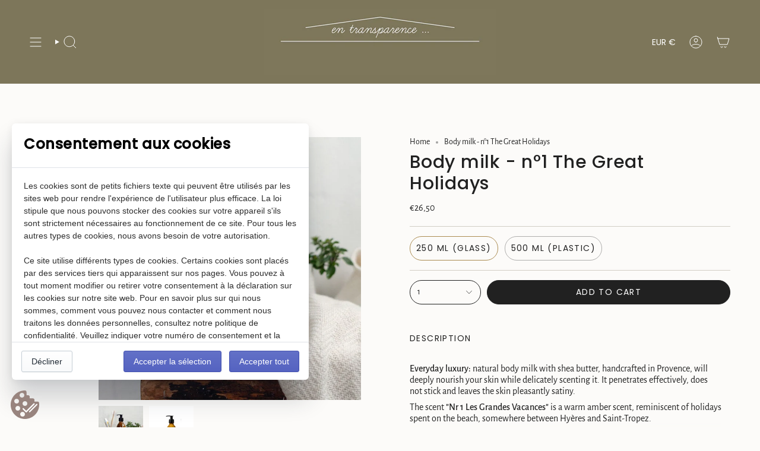

--- FILE ---
content_type: text/html; charset=utf-8
request_url: https://entransparence.fr/en/products/lait-corps-n-1-les-grandes-vacances?section_id=api-product-grid-item
body_size: 858
content:
<div id="shopify-section-api-product-grid-item" class="shopify-section">

<div data-api-content>
<div
    class="grid-item product-item  product-item--centered product-item--outer-text product-item--has-quickbuy "
    id="product-item--api-product-grid-item-6664689975375"
    data-grid-item
    
  >
    <div class="product-item__image double__image" data-product-image>
      <a
        class="product-link"
        href="/en/products/lait-corps-n-1-les-grandes-vacances"
        aria-label="Body milk - n°1 The Great Holidays"
        data-product-link="/en/products/lait-corps-n-1-les-grandes-vacances"
      ><div class="product-item__bg" data-product-image-default><figure class="image-wrapper image-wrapper--cover lazy-image lazy-image--backfill is-loading" style="--aspect-ratio: 1;" data-aos="img-in"
  data-aos-delay="||itemAnimationDelay||"
  data-aos-duration="800"
  data-aos-anchor="||itemAnimationAnchor||"
  data-aos-easing="ease-out-quart"><img src="//entransparence.fr/cdn/shop/products/Sanstitre-22_1024x1024_f8974db0-763b-489d-ae60-56a53400637d.jpg?crop=center&amp;height=1024&amp;v=1642020477&amp;width=1024" alt="" width="1024" height="1024" loading="eager" srcset="//entransparence.fr/cdn/shop/products/Sanstitre-22_1024x1024_f8974db0-763b-489d-ae60-56a53400637d.jpg?v=1642020477&amp;width=136 136w, //entransparence.fr/cdn/shop/products/Sanstitre-22_1024x1024_f8974db0-763b-489d-ae60-56a53400637d.jpg?v=1642020477&amp;width=160 160w, //entransparence.fr/cdn/shop/products/Sanstitre-22_1024x1024_f8974db0-763b-489d-ae60-56a53400637d.jpg?v=1642020477&amp;width=180 180w, //entransparence.fr/cdn/shop/products/Sanstitre-22_1024x1024_f8974db0-763b-489d-ae60-56a53400637d.jpg?v=1642020477&amp;width=220 220w, //entransparence.fr/cdn/shop/products/Sanstitre-22_1024x1024_f8974db0-763b-489d-ae60-56a53400637d.jpg?v=1642020477&amp;width=254 254w, //entransparence.fr/cdn/shop/products/Sanstitre-22_1024x1024_f8974db0-763b-489d-ae60-56a53400637d.jpg?v=1642020477&amp;width=284 284w, //entransparence.fr/cdn/shop/products/Sanstitre-22_1024x1024_f8974db0-763b-489d-ae60-56a53400637d.jpg?v=1642020477&amp;width=292 292w, //entransparence.fr/cdn/shop/products/Sanstitre-22_1024x1024_f8974db0-763b-489d-ae60-56a53400637d.jpg?v=1642020477&amp;width=320 320w, //entransparence.fr/cdn/shop/products/Sanstitre-22_1024x1024_f8974db0-763b-489d-ae60-56a53400637d.jpg?v=1642020477&amp;width=480 480w, //entransparence.fr/cdn/shop/products/Sanstitre-22_1024x1024_f8974db0-763b-489d-ae60-56a53400637d.jpg?v=1642020477&amp;width=528 528w, //entransparence.fr/cdn/shop/products/Sanstitre-22_1024x1024_f8974db0-763b-489d-ae60-56a53400637d.jpg?v=1642020477&amp;width=640 640w, //entransparence.fr/cdn/shop/products/Sanstitre-22_1024x1024_f8974db0-763b-489d-ae60-56a53400637d.jpg?v=1642020477&amp;width=720 720w, //entransparence.fr/cdn/shop/products/Sanstitre-22_1024x1024_f8974db0-763b-489d-ae60-56a53400637d.jpg?v=1642020477&amp;width=960 960w" sizes="500px" fetchpriority="high" class=" is-loading ">
</figure>

<div class="product-item__bg__inner" data-variant-title="250 ml (glass)"><figure class="image-wrapper image-wrapper--cover lazy-image lazy-image--backfill is-loading" style="--aspect-ratio: 1;"><img src="//entransparence.fr/cdn/shop/products/Sanstitre-22_1024x1024_f8974db0-763b-489d-ae60-56a53400637d.jpg?crop=center&amp;height=1024&amp;v=1642020477&amp;width=1024" alt="Body milk - n°1 The Great Holidays" width="1024" height="1024" loading="lazy" srcset="//entransparence.fr/cdn/shop/products/Sanstitre-22_1024x1024_f8974db0-763b-489d-ae60-56a53400637d.jpg?v=1642020477&amp;width=136 136w, //entransparence.fr/cdn/shop/products/Sanstitre-22_1024x1024_f8974db0-763b-489d-ae60-56a53400637d.jpg?v=1642020477&amp;width=160 160w, //entransparence.fr/cdn/shop/products/Sanstitre-22_1024x1024_f8974db0-763b-489d-ae60-56a53400637d.jpg?v=1642020477&amp;width=180 180w, //entransparence.fr/cdn/shop/products/Sanstitre-22_1024x1024_f8974db0-763b-489d-ae60-56a53400637d.jpg?v=1642020477&amp;width=220 220w, //entransparence.fr/cdn/shop/products/Sanstitre-22_1024x1024_f8974db0-763b-489d-ae60-56a53400637d.jpg?v=1642020477&amp;width=254 254w, //entransparence.fr/cdn/shop/products/Sanstitre-22_1024x1024_f8974db0-763b-489d-ae60-56a53400637d.jpg?v=1642020477&amp;width=284 284w, //entransparence.fr/cdn/shop/products/Sanstitre-22_1024x1024_f8974db0-763b-489d-ae60-56a53400637d.jpg?v=1642020477&amp;width=292 292w, //entransparence.fr/cdn/shop/products/Sanstitre-22_1024x1024_f8974db0-763b-489d-ae60-56a53400637d.jpg?v=1642020477&amp;width=320 320w, //entransparence.fr/cdn/shop/products/Sanstitre-22_1024x1024_f8974db0-763b-489d-ae60-56a53400637d.jpg?v=1642020477&amp;width=480 480w, //entransparence.fr/cdn/shop/products/Sanstitre-22_1024x1024_f8974db0-763b-489d-ae60-56a53400637d.jpg?v=1642020477&amp;width=528 528w, //entransparence.fr/cdn/shop/products/Sanstitre-22_1024x1024_f8974db0-763b-489d-ae60-56a53400637d.jpg?v=1642020477&amp;width=640 640w, //entransparence.fr/cdn/shop/products/Sanstitre-22_1024x1024_f8974db0-763b-489d-ae60-56a53400637d.jpg?v=1642020477&amp;width=720 720w, //entransparence.fr/cdn/shop/products/Sanstitre-22_1024x1024_f8974db0-763b-489d-ae60-56a53400637d.jpg?v=1642020477&amp;width=960 960w" sizes="500px" fetchpriority="high" class=" is-loading ">
</figure>
</div><div class="product-item__bg__inner" data-variant-title="500 ml (plastic)"><figure class="image-wrapper image-wrapper--cover lazy-image lazy-image--backfill is-loading" style="--aspect-ratio: 1;"><img src="//entransparence.fr/cdn/shop/products/bodymilk1_1024x1024_8c8677ec-1b16-4ae1-8810-5fe5095be162.jpg?crop=center&amp;height=1024&amp;v=1642020477&amp;width=1024" alt="Body milk - n°1 The Great Holidays" width="1024" height="1024" loading="lazy" srcset="//entransparence.fr/cdn/shop/products/bodymilk1_1024x1024_8c8677ec-1b16-4ae1-8810-5fe5095be162.jpg?v=1642020477&amp;width=136 136w, //entransparence.fr/cdn/shop/products/bodymilk1_1024x1024_8c8677ec-1b16-4ae1-8810-5fe5095be162.jpg?v=1642020477&amp;width=160 160w, //entransparence.fr/cdn/shop/products/bodymilk1_1024x1024_8c8677ec-1b16-4ae1-8810-5fe5095be162.jpg?v=1642020477&amp;width=180 180w, //entransparence.fr/cdn/shop/products/bodymilk1_1024x1024_8c8677ec-1b16-4ae1-8810-5fe5095be162.jpg?v=1642020477&amp;width=220 220w, //entransparence.fr/cdn/shop/products/bodymilk1_1024x1024_8c8677ec-1b16-4ae1-8810-5fe5095be162.jpg?v=1642020477&amp;width=254 254w, //entransparence.fr/cdn/shop/products/bodymilk1_1024x1024_8c8677ec-1b16-4ae1-8810-5fe5095be162.jpg?v=1642020477&amp;width=284 284w, //entransparence.fr/cdn/shop/products/bodymilk1_1024x1024_8c8677ec-1b16-4ae1-8810-5fe5095be162.jpg?v=1642020477&amp;width=292 292w, //entransparence.fr/cdn/shop/products/bodymilk1_1024x1024_8c8677ec-1b16-4ae1-8810-5fe5095be162.jpg?v=1642020477&amp;width=320 320w, //entransparence.fr/cdn/shop/products/bodymilk1_1024x1024_8c8677ec-1b16-4ae1-8810-5fe5095be162.jpg?v=1642020477&amp;width=480 480w, //entransparence.fr/cdn/shop/products/bodymilk1_1024x1024_8c8677ec-1b16-4ae1-8810-5fe5095be162.jpg?v=1642020477&amp;width=528 528w, //entransparence.fr/cdn/shop/products/bodymilk1_1024x1024_8c8677ec-1b16-4ae1-8810-5fe5095be162.jpg?v=1642020477&amp;width=640 640w, //entransparence.fr/cdn/shop/products/bodymilk1_1024x1024_8c8677ec-1b16-4ae1-8810-5fe5095be162.jpg?v=1642020477&amp;width=720 720w, //entransparence.fr/cdn/shop/products/bodymilk1_1024x1024_8c8677ec-1b16-4ae1-8810-5fe5095be162.jpg?v=1642020477&amp;width=960 960w" sizes="500px" fetchpriority="high" class=" is-loading ">
</figure>
</div></div><hover-images class="product-item__bg__under">
              <div class="product-item__bg__slider" data-hover-slider><div
                    class="product-item__bg__slide"
                    
                    data-hover-slide-touch
                  ><figure class="image-wrapper image-wrapper--cover lazy-image lazy-image--backfill is-loading" style="--aspect-ratio: 1;"><img src="//entransparence.fr/cdn/shop/products/Sanstitre-22_1024x1024_f8974db0-763b-489d-ae60-56a53400637d.jpg?crop=center&amp;height=1024&amp;v=1642020477&amp;width=1024" alt="" width="1024" height="1024" loading="lazy" srcset="//entransparence.fr/cdn/shop/products/Sanstitre-22_1024x1024_f8974db0-763b-489d-ae60-56a53400637d.jpg?v=1642020477&amp;width=136 136w, //entransparence.fr/cdn/shop/products/Sanstitre-22_1024x1024_f8974db0-763b-489d-ae60-56a53400637d.jpg?v=1642020477&amp;width=160 160w, //entransparence.fr/cdn/shop/products/Sanstitre-22_1024x1024_f8974db0-763b-489d-ae60-56a53400637d.jpg?v=1642020477&amp;width=180 180w, //entransparence.fr/cdn/shop/products/Sanstitre-22_1024x1024_f8974db0-763b-489d-ae60-56a53400637d.jpg?v=1642020477&amp;width=220 220w, //entransparence.fr/cdn/shop/products/Sanstitre-22_1024x1024_f8974db0-763b-489d-ae60-56a53400637d.jpg?v=1642020477&amp;width=254 254w, //entransparence.fr/cdn/shop/products/Sanstitre-22_1024x1024_f8974db0-763b-489d-ae60-56a53400637d.jpg?v=1642020477&amp;width=284 284w, //entransparence.fr/cdn/shop/products/Sanstitre-22_1024x1024_f8974db0-763b-489d-ae60-56a53400637d.jpg?v=1642020477&amp;width=292 292w, //entransparence.fr/cdn/shop/products/Sanstitre-22_1024x1024_f8974db0-763b-489d-ae60-56a53400637d.jpg?v=1642020477&amp;width=320 320w, //entransparence.fr/cdn/shop/products/Sanstitre-22_1024x1024_f8974db0-763b-489d-ae60-56a53400637d.jpg?v=1642020477&amp;width=480 480w, //entransparence.fr/cdn/shop/products/Sanstitre-22_1024x1024_f8974db0-763b-489d-ae60-56a53400637d.jpg?v=1642020477&amp;width=528 528w, //entransparence.fr/cdn/shop/products/Sanstitre-22_1024x1024_f8974db0-763b-489d-ae60-56a53400637d.jpg?v=1642020477&amp;width=640 640w, //entransparence.fr/cdn/shop/products/Sanstitre-22_1024x1024_f8974db0-763b-489d-ae60-56a53400637d.jpg?v=1642020477&amp;width=720 720w, //entransparence.fr/cdn/shop/products/Sanstitre-22_1024x1024_f8974db0-763b-489d-ae60-56a53400637d.jpg?v=1642020477&amp;width=960 960w" sizes="500px" fetchpriority="high" class=" is-loading ">
</figure>
</div><div
                    class="product-item__bg__slide"
                    
                      data-hover-slide
                    
                    data-hover-slide-touch
                  ><figure class="image-wrapper image-wrapper--cover lazy-image lazy-image--backfill is-loading" style="--aspect-ratio: 1;"><img src="//entransparence.fr/cdn/shop/products/bodymilk1_1024x1024_8c8677ec-1b16-4ae1-8810-5fe5095be162.jpg?crop=center&amp;height=1024&amp;v=1642020477&amp;width=1024" alt="" width="1024" height="1024" loading="lazy" srcset="//entransparence.fr/cdn/shop/products/bodymilk1_1024x1024_8c8677ec-1b16-4ae1-8810-5fe5095be162.jpg?v=1642020477&amp;width=136 136w, //entransparence.fr/cdn/shop/products/bodymilk1_1024x1024_8c8677ec-1b16-4ae1-8810-5fe5095be162.jpg?v=1642020477&amp;width=160 160w, //entransparence.fr/cdn/shop/products/bodymilk1_1024x1024_8c8677ec-1b16-4ae1-8810-5fe5095be162.jpg?v=1642020477&amp;width=180 180w, //entransparence.fr/cdn/shop/products/bodymilk1_1024x1024_8c8677ec-1b16-4ae1-8810-5fe5095be162.jpg?v=1642020477&amp;width=220 220w, //entransparence.fr/cdn/shop/products/bodymilk1_1024x1024_8c8677ec-1b16-4ae1-8810-5fe5095be162.jpg?v=1642020477&amp;width=254 254w, //entransparence.fr/cdn/shop/products/bodymilk1_1024x1024_8c8677ec-1b16-4ae1-8810-5fe5095be162.jpg?v=1642020477&amp;width=284 284w, //entransparence.fr/cdn/shop/products/bodymilk1_1024x1024_8c8677ec-1b16-4ae1-8810-5fe5095be162.jpg?v=1642020477&amp;width=292 292w, //entransparence.fr/cdn/shop/products/bodymilk1_1024x1024_8c8677ec-1b16-4ae1-8810-5fe5095be162.jpg?v=1642020477&amp;width=320 320w, //entransparence.fr/cdn/shop/products/bodymilk1_1024x1024_8c8677ec-1b16-4ae1-8810-5fe5095be162.jpg?v=1642020477&amp;width=480 480w, //entransparence.fr/cdn/shop/products/bodymilk1_1024x1024_8c8677ec-1b16-4ae1-8810-5fe5095be162.jpg?v=1642020477&amp;width=528 528w, //entransparence.fr/cdn/shop/products/bodymilk1_1024x1024_8c8677ec-1b16-4ae1-8810-5fe5095be162.jpg?v=1642020477&amp;width=640 640w, //entransparence.fr/cdn/shop/products/bodymilk1_1024x1024_8c8677ec-1b16-4ae1-8810-5fe5095be162.jpg?v=1642020477&amp;width=720 720w, //entransparence.fr/cdn/shop/products/bodymilk1_1024x1024_8c8677ec-1b16-4ae1-8810-5fe5095be162.jpg?v=1642020477&amp;width=960 960w" sizes="500px" fetchpriority="high" class=" is-loading ">
</figure>
</div></div>
            </hover-images></a>

      <quick-add-product>
      <div class="quick-add__holder" data-quick-add-holder="6664689975375"><button class="quick-add__button caps--link"
            type="button"
            aria-label="Quick add"
            data-quick-add-btn
            data-quick-add-modal-handle="lait-corps-n-1-les-grandes-vacances"
          >
            <span class="btn__text">Quick add
</span>
            <span class="btn__plus"></span>
            <span class="btn__added">&nbsp;</span>
            <span class="btn__loader">
              <svg height="18" width="18" class="svg-loader">
                <circle r="7" cx="9" cy="9" />
                <circle stroke-dasharray="87.96459430051421 87.96459430051421" r="7" cx="9" cy="9" />
              </svg>
            </span>
          </button>


<template data-quick-add-modal-template>
  <dialog class="drawer product-quick-add" data-product-id="6664689975375" data-section-id="api-product-grid-item-6664689975375" inert data-quick-add-modal data-scroll-lock-required>
    <form method="dialog">
      <button class="visually-hidden no-js" aria-label="Close"></button>
    </form>

    <div class="drawer__inner product-quick-add__content" data-product-upsell-container data-scroll-lock-scrollable style="--swatch-size: var(--swatch-size-product)">
      <div class="product-quick-add__close-outer">
        <button class="product-quick-add__close drawer__close" aria-label="Close" data-quick-add-modal-close autofocus><svg aria-hidden="true" focusable="false" role="presentation" class="icon icon-cancel" viewBox="0 0 24 24"><path d="M6.758 17.243 12.001 12m5.243-5.243L12 12m0 0L6.758 6.757M12.001 12l5.243 5.243" stroke="currentColor" stroke-linecap="round" stroke-linejoin="round"/></svg></button>
      </div>

      <div class="product-quick-add__inner" data-product-upsell-ajax></div>

      <div class="loader loader--top"><div class="loader-indeterminate"></div></div>
    </div>
  </dialog>
</template></div>
    </quick-add-product>
    </div>

    <div
      class="product-information"
      style="--swatch-size: var(--swatch-size-filters);"
      data-product-information
    >
      <div class="product-item__info body-medium">
        <a class="product-link" href="/en/products/lait-corps-n-1-les-grandes-vacances" data-product-link="/en/products/lait-corps-n-1-les-grandes-vacances">
          <p class="product-item__title">Body milk - n°1 The Great Holidays</p>

          <div class="product-item__price__holder"><div class="product-item__price" data-product-price>
<span class="price">
  
    <span class="new-price">
      
        <small>From</small>
      
€26,50
</span>
    
  
</span>
</div>
          </div>
        </a></div>
    </div>
  </div></div></div>